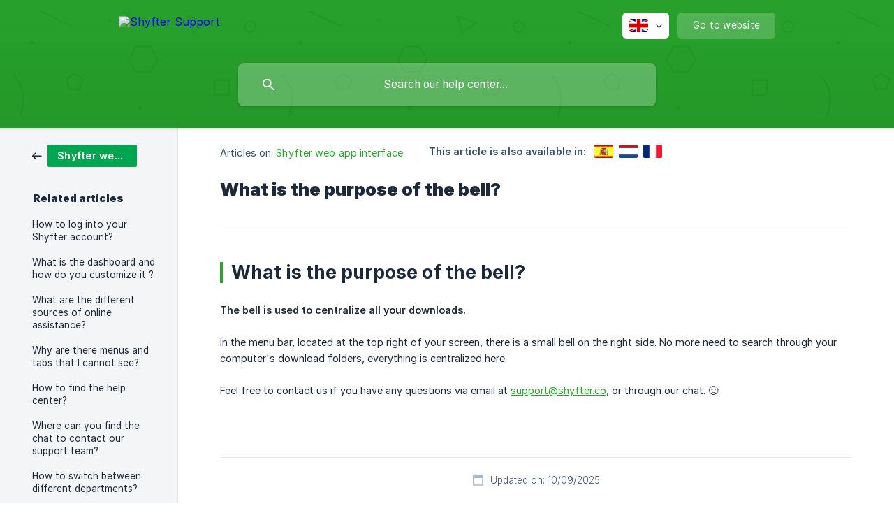

--- FILE ---
content_type: text/html; charset=utf-8
request_url: https://help.shyfter.co/en/article/what-is-the-purpose-of-the-bell-156pqcp/
body_size: 4627
content:
<!DOCTYPE html><html lang="en" dir="ltr"><head><meta http-equiv="Content-Type" content="text/html; charset=utf-8"><meta name="viewport" content="width=device-width, initial-scale=1"><meta property="og:locale" content="en"><meta property="og:site_name" content="Shyfter Support"><meta property="og:type" content="website"><link rel="icon" href="https://image.crisp.chat/avatar/website/aec99995-eebf-47ec-82e2-61a25806a3de/512/?1767608109128" type="image/png"><link rel="apple-touch-icon" href="https://image.crisp.chat/avatar/website/aec99995-eebf-47ec-82e2-61a25806a3de/512/?1767608109128" type="image/png"><meta name="msapplication-TileColor" content="#28A52D"><meta name="msapplication-TileImage" content="https://image.crisp.chat/avatar/website/aec99995-eebf-47ec-82e2-61a25806a3de/512/?1767608109128"><style type="text/css">*::selection {
  background: rgba(40, 165, 45, .2);
}

.csh-theme-background-color-default {
  background-color: #28A52D;
}

.csh-theme-background-color-light {
  background-color: #F4F5F7;
}

.csh-theme-background-color-light-alpha {
  background-color: rgba(244, 245, 247, .4);
}

.csh-button.csh-button-accent {
  background-color: #28A52D;
}

.csh-article .csh-article-content article a {
  color: #28A52D;
}

.csh-article .csh-article-content article .csh-markdown.csh-markdown-title.csh-markdown-title-h1 {
  border-color: #28A52D;
}

.csh-article .csh-article-content article .csh-markdown.csh-markdown-code.csh-markdown-code-inline {
  background: rgba(40, 165, 45, .075);
  border-color: rgba(40, 165, 45, .2);
  color: #28A52D;
}

.csh-article .csh-article-content article .csh-markdown.csh-markdown-list .csh-markdown-list-item:before {
  background: #28A52D;
}</style><title>What is the purpose of the bell?
 | Shyfter Support</title><script type="text/javascript">window.$crisp = [];

CRISP_WEBSITE_ID = "aec99995-eebf-47ec-82e2-61a25806a3de";

CRISP_RUNTIME_CONFIG = {
  locale : "en"
};

(function(){d=document;s=d.createElement("script");s.src="https://client.crisp.chat/l.js";s.async=1;d.getElementsByTagName("head")[0].appendChild(s);})();
</script><!-- Google Tag Manager -->
<script>(function(w,d,s,l,i){w[l]=w[l]||[];w[l].push({'gtm.start':
new Date().getTime(),event:'gtm.js'});var f=d.getElementsByTagName(s)[0],
j=d.createElement(s),dl=l!='dataLayer'?'&l='+l:'';j.async=true;j.src=
'https://www.googletagmanager.com/gtm.js?id='+i+dl;f.parentNode.insertBefore(j,f);
})(window,document,'script','dataLayer','GTM-MWHZB62');</script>
<!-- End Google Tag Manager -->

<style>
.csh-header-main-logo img { height: 40px !important; }
.csh-category-badge { background-color: #00A64F !important; }
.csh-theme-background-color-gradient-default { background: #28A52D !important; }
.csh-box { border-radius: 5px !important; }
</style><meta name="description" content="What is the purpose of the bell?"><meta property="og:title" content="What is the purpose of the bell?"><meta property="og:description" content="What is the purpose of the bell?"><meta property="og:url" content="https://help.shyfter.co/en/article/what-is-the-purpose-of-the-bell-156pqcp/"><link rel="canonical" href="https://help.shyfter.co/en/article/what-is-the-purpose-of-the-bell-156pqcp/"><link rel="stylesheet" href="https://static.crisp.help/stylesheets/libs/libs.min.css?cca2211f2ccd9cb5fb332bc53b83aaf4c" type="text/css"/><link rel="stylesheet" href="https://static.crisp.help/stylesheets/site/common/common.min.css?ca10ef04f0afa03de4dc66155cd7f7cf7" type="text/css"/><link rel="stylesheet" href="https://static.crisp.help/stylesheets/site/article/article.min.css?cfcf77a97d64c1cccaf0a3f413d2bf061" type="text/css"/><script src="https://static.crisp.help/javascripts/libs/libs.min.js?c2b50f410e1948f5861dbca6bbcbd5df9" type="text/javascript"></script><script src="https://static.crisp.help/javascripts/site/common/common.min.js?c86907751c64929d4057cef41590a3137" type="text/javascript"></script><script src="https://static.crisp.help/javascripts/site/article/article.min.js?c482d30065e2a0039a69f04e84d9f3fc9" type="text/javascript"></script></head><body><header role="banner"><div class="csh-wrapper"><div class="csh-header-main"><a href="/en/" role="none" class="csh-header-main-logo"><img src="https://storage.crisp.chat/users/helpdesk/website/deaa9bcdb05e6800/logo-white-on-transparent-fr_f6rd3h.png" alt="Shyfter Support"></a><div role="none" class="csh-header-main-actions"><div data-expanded="false" role="none" onclick="CrispHelpdeskCommon.toggle_language()" class="csh-header-main-actions-locale"><div class="csh-header-main-actions-locale-current"><span data-country="gb" class="csh-flag"><span class="csh-flag-image"></span></span></div><ul><li><a href="/en/" data-current="true" role="none" class="csh-font-sans-medium"><span data-country="gb" class="csh-flag"><span class="csh-flag-image"></span></span>English</a></li><li><a href="/es/article/14cgj4u/" data-current="false" role="none" class="csh-font-sans-regular"><span data-country="es" class="csh-flag"><span class="csh-flag-image"></span></span>Spanish</a></li><li><a href="/fr/article/1vnxi76/" data-current="false" role="none" class="csh-font-sans-regular"><span data-country="fr" class="csh-flag"><span class="csh-flag-image"></span></span>French</a></li><li><a href="/nl/article/nrp7cj/" data-current="false" role="none" class="csh-font-sans-regular"><span data-country="nl" class="csh-flag"><span class="csh-flag-image"></span></span>Dutch</a></li></ul></div><a href="https://shyfter.co/" target="_blank" rel="noopener noreferrer" role="none" class="csh-header-main-actions-website"><span class="csh-header-main-actions-website-itself csh-font-sans-regular">Go to website</span></a></div><span class="csh-clear"></span></div><form action="/en/includes/search/" role="search" onsubmit="return false" data-target-suggest="/en/includes/suggest/" data-target-report="/en/includes/report/" data-has-emphasis="false" data-has-focus="false" data-expanded="false" data-pending="false" class="csh-header-search"><span class="csh-header-search-field"><input type="search" name="search_query" autocomplete="off" autocorrect="off" autocapitalize="off" maxlength="100" placeholder="Search our help center..." aria-label="Search our help center..." role="searchbox" onfocus="CrispHelpdeskCommon.toggle_search_focus(true)" onblur="CrispHelpdeskCommon.toggle_search_focus(false)" onkeydown="CrispHelpdeskCommon.key_search_field(event)" onkeyup="CrispHelpdeskCommon.type_search_field(this)" onsearch="CrispHelpdeskCommon.search_search_field(this)" class="csh-font-sans-regular"><span class="csh-header-search-field-autocomplete csh-font-sans-regular"></span><span class="csh-header-search-field-ruler"><span class="csh-header-search-field-ruler-text csh-font-sans-semibold"></span></span></span><div class="csh-header-search-results"></div></form></div><div data-tile="shapes" data-has-banner="false" class="csh-header-background csh-theme-background-color-default"></div></header><div id="body" class="csh-theme-background-color-light csh-body-full"><div class="csh-wrapper csh-wrapper-full csh-wrapper-large"><div class="csh-article"><aside role="complementary"><div class="csh-aside"><div class="csh-article-category csh-navigation"><a href="/en/category/shyfter-web-app-interface-1kh4431/" role="link" class="csh-navigation-back csh-navigation-back-item"><span data-has-category="true" class="csh-category-badge csh-font-sans-medium">Shyfter web app interface</span></a></div><p class="csh-aside-title csh-text-wrap csh-font-sans-bold">Related articles</p><ul role="list"><li role="listitem"><a href="/en/article/how-to-log-into-your-shyfter-account-aiz6sr/" role="link" class="csh-aside-spaced csh-text-wrap csh-font-sans-regular">How to log into your Shyfter account?</a></li><li role="listitem"><a href="/en/article/what-is-the-dashboard-and-how-do-you-customize-it-mj6rwz/" role="link" class="csh-aside-spaced csh-text-wrap csh-font-sans-regular">What is the dashboard and how do you customize it ?</a></li><li role="listitem"><a href="/en/article/what-are-the-different-sources-of-online-assistance-1wp8mv0/" role="link" class="csh-aside-spaced csh-text-wrap csh-font-sans-regular">What are the different sources of online assistance?</a></li><li role="listitem"><a href="/en/article/why-are-there-menus-and-tabs-that-i-cannot-see-d6gtqw/" role="link" class="csh-aside-spaced csh-text-wrap csh-font-sans-regular">Why are there menus and tabs that I cannot see?</a></li><li role="listitem"><a href="/en/article/how-to-find-the-help-center-564akb/" role="link" class="csh-aside-spaced csh-text-wrap csh-font-sans-regular">How to find the help center?</a></li><li role="listitem"><a href="/en/article/where-can-you-find-the-chat-to-contact-our-support-team-1kzahsy/" role="link" class="csh-aside-spaced csh-text-wrap csh-font-sans-regular">Where can you find the chat to contact our support team?</a></li><li role="listitem"><a href="/en/article/how-to-switch-between-different-departments-9yxn2b/" role="link" class="csh-aside-spaced csh-text-wrap csh-font-sans-regular">How to switch between different departments?</a></li><li role="listitem"><a href="/en/article/where-can-i-find-my-downloads-123gjft/" role="link" class="csh-aside-spaced csh-text-wrap csh-font-sans-regular">Where can I find my downloads ?</a></li></ul></div></aside><div role="main" class="csh-article-content csh-article-content-split"><div class="csh-article-content-wrap"><article class="csh-text-wrap"><div role="heading" class="csh-article-content-header"><div class="csh-article-content-header-metas"><div class="csh-article-content-header-metas-category csh-font-sans-regular">Articles on:<span> </span><a href="/en/category/shyfter-web-app-interface-1kh4431/" role="link">Shyfter web app interface</a></div><span class="csh-article-content-header-metas-separator"></span><div class="csh-article-content-header-metas-alternates csh-font-sans-medium">This article is also available in:<ul><li><a href="/es/article/14cgj4u/" role="link" data-country="es" class="csh-flag"><span class="csh-flag-image"></span></a></li><li><a href="/nl/article/nrp7cj/" role="link" data-country="nl" class="csh-flag"><span class="csh-flag-image"></span></a></li><li><a href="/fr/article/1vnxi76/" role="link" data-country="fr" class="csh-flag"><span class="csh-flag-image"></span></a></li></ul></div></div><h1 class="csh-font-sans-bold">What is the purpose of the bell?</h1></div><div role="article" class="csh-article-content-text csh-article-content-text-large"><h1 onclick="CrispHelpdeskCommon.go_to_anchor(this)" id="1-what-is-the-purpose-of-the-bell" class="csh-markdown csh-markdown-title csh-markdown-title-h1 csh-font-sans-semibold"><span>What is the purpose of the bell?</span></h1><p><br></p><p><b><strong style="white-space:pre-wrap" class="csh-markdown csh-markdown-bold csh-font-sans-medium">The bell is used to centralize all your downloads.</strong></b></p><p><br></p><p><span>In the menu bar, located at the top right of your screen, there is a small bell on the right side. No more need to search through your computer's download folders, everything is centralized here.</span></p><p><br></p><p><span class="csh-markdown csh-markdown-image"><img src="https://storage.crisp.chat/users/helpdesk/website/deaa9bcdb05e6800/image_yfyfoj.png" alt="" loading="lazy"></span></p><p><span>​Feel free to contact us if you have any questions via email at&#160;</span><a class="csh-markdown csh-markdown-link csh-markdown-link-text" rel="noopener noreferrer" target="_blank" href="mailto:support@shyfter.co"><span>support@shyfter.co</span></a><span>,&#160;or through our chat.&#160;🙂</span></p><span class="csh-markdown csh-markdown-line csh-article-content-separate csh-article-content-separate-top"></span><p class="csh-article-content-updated csh-text-wrap csh-font-sans-light">Updated on: 10/09/2025</p><span class="csh-markdown csh-markdown-line csh-article-content-separate csh-article-content-separate-bottom"></span></div></article><section data-has-answer="false" role="none" class="csh-article-rate"><div class="csh-article-rate-ask csh-text-wrap"><p class="csh-article-rate-title csh-font-sans-medium">Was this article helpful?</p><ul><li><a href="#" role="button" aria-label="Yes" onclick="CrispHelpdeskArticle.answer_feedback(true); return false;" class="csh-button csh-button-grey csh-button-small csh-font-sans-medium">Yes</a></li><li><a href="#" role="button" aria-label="No" onclick="CrispHelpdeskArticle.answer_feedback(false); return false;" class="csh-button csh-button-grey csh-button-small csh-font-sans-medium">No</a></li></ul></div><div data-is-open="false" class="csh-article-rate-feedback-wrap"><div data-had-error="false" class="csh-article-rate-feedback-container"><form action="https://help.shyfter.co/en/article/what-is-the-purpose-of-the-bell-156pqcp/feedback/" method="post" onsubmit="CrispHelpdeskArticle.send_feedback_comment(this); return false;" data-is-locked="false" class="csh-article-rate-feedback"><p class="csh-article-rate-feedback-title csh-font-sans-bold">Share your feedback</p><textarea name="feedback_comment" cols="1" rows="1" maxlength="200" placeholder="Explain shortly what you think about this article.
We may get back to you." onkeyup="CrispHelpdeskArticle.type_feedback_comment(event)" class="csh-article-rate-feedback-field csh-font-sans-regular"></textarea><div class="csh-article-rate-feedback-actions"><button type="submit" role="button" aria-label="Send My Feedback" data-action="send" class="csh-button csh-button-accent csh-font-sans-medium">Send My Feedback</button><a href="#" role="button" aria-label="Cancel" onclick="CrispHelpdeskArticle.cancel_feedback_comment(); return false;" data-action="cancel" class="csh-button csh-button-grey csh-font-sans-medium">Cancel</a></div></form></div></div><div data-is-satisfied="true" class="csh-article-rate-thanks"><p class="csh-article-rate-title csh-article-rate-thanks-title csh-font-sans-semibold">Thank you!</p><div class="csh-article-rate-thanks-smiley csh-article-rate-thanks-smiley-satisfied"><span data-size="large" data-name="blushing" class="csh-smiley"></span></div><div class="csh-article-rate-thanks-smiley csh-article-rate-thanks-smiley-dissatisfied"><span data-size="large" data-name="thumbs-up" class="csh-smiley"></span></div></div></section></div></div></div></div></div><footer role="contentinfo"><div class="csh-footer-ask"><div class="csh-wrapper"><div class="csh-footer-ask-text"><p class="csh-footer-ask-text-title csh-text-wrap csh-font-sans-bold">Not finding what you are looking for?</p><p class="csh-footer-ask-text-label csh-text-wrap csh-font-sans-regular">Chat with us or send us an email.</p></div><ul class="csh-footer-ask-buttons"><li><a aria-label="Chat with us" href="#" role="button" onclick="CrispHelpdeskCommon.open_chatbox(); return false;" class="csh-button csh-button-accent csh-button-icon-chat csh-button-has-left-icon csh-font-sans-regular">Chat with us</a></li><li><a aria-label="Send us an email" href="mailto:support@shyfter.co" role="button" class="csh-button csh-button-accent csh-button-icon-email csh-button-has-left-icon csh-font-sans-regular">Send us an email</a></li></ul></div></div><div class="csh-footer-copyright csh-footer-copyright-separated"><div class="csh-wrapper"><span class="csh-footer-copyright-brand"><span class="csh-font-sans-regular">© 2026</span><img src="https://storage.crisp.chat/users/helpdesk/website/deaa9bcdb05e6800/logo-black-on-transparent-nola_1t4kjej.png" alt="Shyfter Support"></span></div></div></footer></body></html>